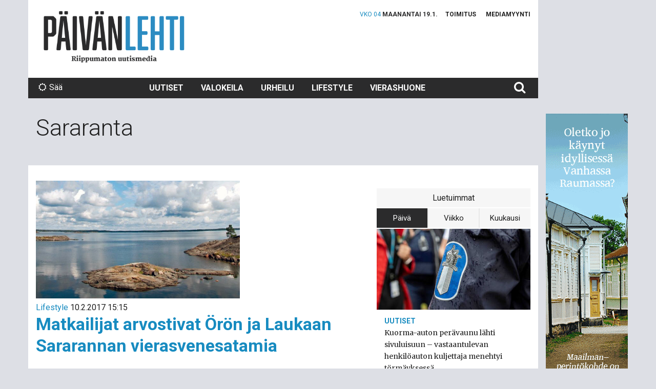

--- FILE ---
content_type: text/html; charset=UTF-8
request_url: https://www.paivanlehti.fi/tag/sararanta/
body_size: 9262
content:
<!DOCTYPE html>
<!--[if IE 7]>
<html class="ie ie7" lang="fi">
<![endif]-->
<!--[if IE 8]>
<html class="ie ie8" lang="fi">
<![endif]-->
<!--[if !(IE 7) & !(IE 8)]><!-->
<html lang="fi">
<!--<![endif]-->
<head>
	<meta charset="UTF-8">
	<meta name="viewport" content="width=device-width, initial-scale=1">
		<link rel="profile" href="http://gmpg.org/xfn/11">

	<link rel="apple-touch-icon" sizes="60x60" href="https://www.paivanlehti.fi/content/themes/propaganda/icons/apple-touch-icon-60x60.png" />
	<link rel="apple-touch-icon" sizes="72x72" href="https://www.paivanlehti.fi/content/themes/propaganda/icons/apple-touch-icon-72x72.png" />
	<link rel="apple-touch-icon" sizes="76x76" href="https://www.paivanlehti.fi/content/themes/propaganda/icons/apple-touch-icon-76x76.png" />
	<link rel="apple-touch-icon" sizes="114x114" href="https://www.paivanlehti.fi/content/themes/propaganda/icons/apple-touch-icon-114x114.png" />
	<link rel="apple-touch-icon" sizes="120x120" href="https://www.paivanlehti.fi/content/themes/propaganda/icons/apple-touch-icon-120x120.png" />
	<link rel="apple-touch-icon" sizes="144x144" href="https://www.paivanlehti.fi/content/themes/propaganda/icons/apple-touch-icon-144x144.png" />
		<link rel="icon" type="image/png" href="https://www.paivanlehti.fi/content/themes/propaganda/icons/favicon-32x32.png" sizes="32x32" />
	<link rel="icon" type="image/png" href="https://www.paivanlehti.fi/content/themes/propaganda/icons/favicon-96x96.png" sizes="96x96" />
	<meta property="og:type" content="website" />
	<meta name="cpm-adcom-site-verification" content="ac0c896e9bbfe6e79eced4746997ca1e">
	<meta property="og:url" content="https://www.paivanlehti.fi/matkailijat-arvostivat-oron-ja-laukaan-sararannan-vierasvenesatamia/" />
	<meta property="og:image" content="https://www.paivanlehti.fi/content/themes/propaganda/img/paivanlehti-some.jpg" />
	<meta property="fb:admins" content="100000233161490" />
	<meta property="fb:admins" content="100003853343163" />
	<meta property="fb:admins" content="100000498847102" />
	<meta property="fb:admins" content="733354531" />
		<meta property="fb:page_id" content="1198570486829654" />
	<!--[if lt IE 9]>
	<script src="https://www.paivanlehti.fi/content/themes/propaganda/js/html5.js"></script>
	<![endif]-->
	<script>
	(function(){document.documentElement.className='js'})();
	document.getElementsByTagName("html")[0].setAttribute('class','wf-loading');
	document.getElementsByTagName("html")[0].setAttribute('className','wf-loading');
	</script>
	<title>Sararanta &#8211; Päivän Lehti</title>
<meta name='robots' content='max-image-preview:large' />
<link rel='dns-prefetch' href='//ajax.googleapis.com' />
<link rel='dns-prefetch' href='//maxcdn.bootstrapcdn.com' />
<link rel="alternate" type="application/rss+xml" title="Päivän Lehti &raquo; Sararanta avainsanan RSS-syöte" href="https://www.paivanlehti.fi/tag/sararanta/feed/" />
<style id='wp-img-auto-sizes-contain-inline-css' type='text/css'>
img:is([sizes=auto i],[sizes^="auto," i]){contain-intrinsic-size:3000px 1500px}
/*# sourceURL=wp-img-auto-sizes-contain-inline-css */
</style>
<style id='wp-emoji-styles-inline-css' type='text/css'>

	img.wp-smiley, img.emoji {
		display: inline !important;
		border: none !important;
		box-shadow: none !important;
		height: 1em !important;
		width: 1em !important;
		margin: 0 0.07em !important;
		vertical-align: -0.1em !important;
		background: none !important;
		padding: 0 !important;
	}
/*# sourceURL=wp-emoji-styles-inline-css */
</style>
<style id='wp-block-library-inline-css' type='text/css'>
:root{--wp-block-synced-color:#7a00df;--wp-block-synced-color--rgb:122,0,223;--wp-bound-block-color:var(--wp-block-synced-color);--wp-editor-canvas-background:#ddd;--wp-admin-theme-color:#007cba;--wp-admin-theme-color--rgb:0,124,186;--wp-admin-theme-color-darker-10:#006ba1;--wp-admin-theme-color-darker-10--rgb:0,107,160.5;--wp-admin-theme-color-darker-20:#005a87;--wp-admin-theme-color-darker-20--rgb:0,90,135;--wp-admin-border-width-focus:2px}@media (min-resolution:192dpi){:root{--wp-admin-border-width-focus:1.5px}}.wp-element-button{cursor:pointer}:root .has-very-light-gray-background-color{background-color:#eee}:root .has-very-dark-gray-background-color{background-color:#313131}:root .has-very-light-gray-color{color:#eee}:root .has-very-dark-gray-color{color:#313131}:root .has-vivid-green-cyan-to-vivid-cyan-blue-gradient-background{background:linear-gradient(135deg,#00d084,#0693e3)}:root .has-purple-crush-gradient-background{background:linear-gradient(135deg,#34e2e4,#4721fb 50%,#ab1dfe)}:root .has-hazy-dawn-gradient-background{background:linear-gradient(135deg,#faaca8,#dad0ec)}:root .has-subdued-olive-gradient-background{background:linear-gradient(135deg,#fafae1,#67a671)}:root .has-atomic-cream-gradient-background{background:linear-gradient(135deg,#fdd79a,#004a59)}:root .has-nightshade-gradient-background{background:linear-gradient(135deg,#330968,#31cdcf)}:root .has-midnight-gradient-background{background:linear-gradient(135deg,#020381,#2874fc)}:root{--wp--preset--font-size--normal:16px;--wp--preset--font-size--huge:42px}.has-regular-font-size{font-size:1em}.has-larger-font-size{font-size:2.625em}.has-normal-font-size{font-size:var(--wp--preset--font-size--normal)}.has-huge-font-size{font-size:var(--wp--preset--font-size--huge)}.has-text-align-center{text-align:center}.has-text-align-left{text-align:left}.has-text-align-right{text-align:right}.has-fit-text{white-space:nowrap!important}#end-resizable-editor-section{display:none}.aligncenter{clear:both}.items-justified-left{justify-content:flex-start}.items-justified-center{justify-content:center}.items-justified-right{justify-content:flex-end}.items-justified-space-between{justify-content:space-between}.screen-reader-text{border:0;clip-path:inset(50%);height:1px;margin:-1px;overflow:hidden;padding:0;position:absolute;width:1px;word-wrap:normal!important}.screen-reader-text:focus{background-color:#ddd;clip-path:none;color:#444;display:block;font-size:1em;height:auto;left:5px;line-height:normal;padding:15px 23px 14px;text-decoration:none;top:5px;width:auto;z-index:100000}html :where(.has-border-color){border-style:solid}html :where([style*=border-top-color]){border-top-style:solid}html :where([style*=border-right-color]){border-right-style:solid}html :where([style*=border-bottom-color]){border-bottom-style:solid}html :where([style*=border-left-color]){border-left-style:solid}html :where([style*=border-width]){border-style:solid}html :where([style*=border-top-width]){border-top-style:solid}html :where([style*=border-right-width]){border-right-style:solid}html :where([style*=border-bottom-width]){border-bottom-style:solid}html :where([style*=border-left-width]){border-left-style:solid}html :where(img[class*=wp-image-]){height:auto;max-width:100%}:where(figure){margin:0 0 1em}html :where(.is-position-sticky){--wp-admin--admin-bar--position-offset:var(--wp-admin--admin-bar--height,0px)}@media screen and (max-width:600px){html :where(.is-position-sticky){--wp-admin--admin-bar--position-offset:0px}}

/*# sourceURL=wp-block-library-inline-css */
</style><style id='global-styles-inline-css' type='text/css'>
:root{--wp--preset--aspect-ratio--square: 1;--wp--preset--aspect-ratio--4-3: 4/3;--wp--preset--aspect-ratio--3-4: 3/4;--wp--preset--aspect-ratio--3-2: 3/2;--wp--preset--aspect-ratio--2-3: 2/3;--wp--preset--aspect-ratio--16-9: 16/9;--wp--preset--aspect-ratio--9-16: 9/16;--wp--preset--color--black: #000000;--wp--preset--color--cyan-bluish-gray: #abb8c3;--wp--preset--color--white: #ffffff;--wp--preset--color--pale-pink: #f78da7;--wp--preset--color--vivid-red: #cf2e2e;--wp--preset--color--luminous-vivid-orange: #ff6900;--wp--preset--color--luminous-vivid-amber: #fcb900;--wp--preset--color--light-green-cyan: #7bdcb5;--wp--preset--color--vivid-green-cyan: #00d084;--wp--preset--color--pale-cyan-blue: #8ed1fc;--wp--preset--color--vivid-cyan-blue: #0693e3;--wp--preset--color--vivid-purple: #9b51e0;--wp--preset--gradient--vivid-cyan-blue-to-vivid-purple: linear-gradient(135deg,rgb(6,147,227) 0%,rgb(155,81,224) 100%);--wp--preset--gradient--light-green-cyan-to-vivid-green-cyan: linear-gradient(135deg,rgb(122,220,180) 0%,rgb(0,208,130) 100%);--wp--preset--gradient--luminous-vivid-amber-to-luminous-vivid-orange: linear-gradient(135deg,rgb(252,185,0) 0%,rgb(255,105,0) 100%);--wp--preset--gradient--luminous-vivid-orange-to-vivid-red: linear-gradient(135deg,rgb(255,105,0) 0%,rgb(207,46,46) 100%);--wp--preset--gradient--very-light-gray-to-cyan-bluish-gray: linear-gradient(135deg,rgb(238,238,238) 0%,rgb(169,184,195) 100%);--wp--preset--gradient--cool-to-warm-spectrum: linear-gradient(135deg,rgb(74,234,220) 0%,rgb(151,120,209) 20%,rgb(207,42,186) 40%,rgb(238,44,130) 60%,rgb(251,105,98) 80%,rgb(254,248,76) 100%);--wp--preset--gradient--blush-light-purple: linear-gradient(135deg,rgb(255,206,236) 0%,rgb(152,150,240) 100%);--wp--preset--gradient--blush-bordeaux: linear-gradient(135deg,rgb(254,205,165) 0%,rgb(254,45,45) 50%,rgb(107,0,62) 100%);--wp--preset--gradient--luminous-dusk: linear-gradient(135deg,rgb(255,203,112) 0%,rgb(199,81,192) 50%,rgb(65,88,208) 100%);--wp--preset--gradient--pale-ocean: linear-gradient(135deg,rgb(255,245,203) 0%,rgb(182,227,212) 50%,rgb(51,167,181) 100%);--wp--preset--gradient--electric-grass: linear-gradient(135deg,rgb(202,248,128) 0%,rgb(113,206,126) 100%);--wp--preset--gradient--midnight: linear-gradient(135deg,rgb(2,3,129) 0%,rgb(40,116,252) 100%);--wp--preset--font-size--small: 13px;--wp--preset--font-size--medium: 20px;--wp--preset--font-size--large: 36px;--wp--preset--font-size--x-large: 42px;--wp--preset--spacing--20: 0.44rem;--wp--preset--spacing--30: 0.67rem;--wp--preset--spacing--40: 1rem;--wp--preset--spacing--50: 1.5rem;--wp--preset--spacing--60: 2.25rem;--wp--preset--spacing--70: 3.38rem;--wp--preset--spacing--80: 5.06rem;--wp--preset--shadow--natural: 6px 6px 9px rgba(0, 0, 0, 0.2);--wp--preset--shadow--deep: 12px 12px 50px rgba(0, 0, 0, 0.4);--wp--preset--shadow--sharp: 6px 6px 0px rgba(0, 0, 0, 0.2);--wp--preset--shadow--outlined: 6px 6px 0px -3px rgb(255, 255, 255), 6px 6px rgb(0, 0, 0);--wp--preset--shadow--crisp: 6px 6px 0px rgb(0, 0, 0);}:where(.is-layout-flex){gap: 0.5em;}:where(.is-layout-grid){gap: 0.5em;}body .is-layout-flex{display: flex;}.is-layout-flex{flex-wrap: wrap;align-items: center;}.is-layout-flex > :is(*, div){margin: 0;}body .is-layout-grid{display: grid;}.is-layout-grid > :is(*, div){margin: 0;}:where(.wp-block-columns.is-layout-flex){gap: 2em;}:where(.wp-block-columns.is-layout-grid){gap: 2em;}:where(.wp-block-post-template.is-layout-flex){gap: 1.25em;}:where(.wp-block-post-template.is-layout-grid){gap: 1.25em;}.has-black-color{color: var(--wp--preset--color--black) !important;}.has-cyan-bluish-gray-color{color: var(--wp--preset--color--cyan-bluish-gray) !important;}.has-white-color{color: var(--wp--preset--color--white) !important;}.has-pale-pink-color{color: var(--wp--preset--color--pale-pink) !important;}.has-vivid-red-color{color: var(--wp--preset--color--vivid-red) !important;}.has-luminous-vivid-orange-color{color: var(--wp--preset--color--luminous-vivid-orange) !important;}.has-luminous-vivid-amber-color{color: var(--wp--preset--color--luminous-vivid-amber) !important;}.has-light-green-cyan-color{color: var(--wp--preset--color--light-green-cyan) !important;}.has-vivid-green-cyan-color{color: var(--wp--preset--color--vivid-green-cyan) !important;}.has-pale-cyan-blue-color{color: var(--wp--preset--color--pale-cyan-blue) !important;}.has-vivid-cyan-blue-color{color: var(--wp--preset--color--vivid-cyan-blue) !important;}.has-vivid-purple-color{color: var(--wp--preset--color--vivid-purple) !important;}.has-black-background-color{background-color: var(--wp--preset--color--black) !important;}.has-cyan-bluish-gray-background-color{background-color: var(--wp--preset--color--cyan-bluish-gray) !important;}.has-white-background-color{background-color: var(--wp--preset--color--white) !important;}.has-pale-pink-background-color{background-color: var(--wp--preset--color--pale-pink) !important;}.has-vivid-red-background-color{background-color: var(--wp--preset--color--vivid-red) !important;}.has-luminous-vivid-orange-background-color{background-color: var(--wp--preset--color--luminous-vivid-orange) !important;}.has-luminous-vivid-amber-background-color{background-color: var(--wp--preset--color--luminous-vivid-amber) !important;}.has-light-green-cyan-background-color{background-color: var(--wp--preset--color--light-green-cyan) !important;}.has-vivid-green-cyan-background-color{background-color: var(--wp--preset--color--vivid-green-cyan) !important;}.has-pale-cyan-blue-background-color{background-color: var(--wp--preset--color--pale-cyan-blue) !important;}.has-vivid-cyan-blue-background-color{background-color: var(--wp--preset--color--vivid-cyan-blue) !important;}.has-vivid-purple-background-color{background-color: var(--wp--preset--color--vivid-purple) !important;}.has-black-border-color{border-color: var(--wp--preset--color--black) !important;}.has-cyan-bluish-gray-border-color{border-color: var(--wp--preset--color--cyan-bluish-gray) !important;}.has-white-border-color{border-color: var(--wp--preset--color--white) !important;}.has-pale-pink-border-color{border-color: var(--wp--preset--color--pale-pink) !important;}.has-vivid-red-border-color{border-color: var(--wp--preset--color--vivid-red) !important;}.has-luminous-vivid-orange-border-color{border-color: var(--wp--preset--color--luminous-vivid-orange) !important;}.has-luminous-vivid-amber-border-color{border-color: var(--wp--preset--color--luminous-vivid-amber) !important;}.has-light-green-cyan-border-color{border-color: var(--wp--preset--color--light-green-cyan) !important;}.has-vivid-green-cyan-border-color{border-color: var(--wp--preset--color--vivid-green-cyan) !important;}.has-pale-cyan-blue-border-color{border-color: var(--wp--preset--color--pale-cyan-blue) !important;}.has-vivid-cyan-blue-border-color{border-color: var(--wp--preset--color--vivid-cyan-blue) !important;}.has-vivid-purple-border-color{border-color: var(--wp--preset--color--vivid-purple) !important;}.has-vivid-cyan-blue-to-vivid-purple-gradient-background{background: var(--wp--preset--gradient--vivid-cyan-blue-to-vivid-purple) !important;}.has-light-green-cyan-to-vivid-green-cyan-gradient-background{background: var(--wp--preset--gradient--light-green-cyan-to-vivid-green-cyan) !important;}.has-luminous-vivid-amber-to-luminous-vivid-orange-gradient-background{background: var(--wp--preset--gradient--luminous-vivid-amber-to-luminous-vivid-orange) !important;}.has-luminous-vivid-orange-to-vivid-red-gradient-background{background: var(--wp--preset--gradient--luminous-vivid-orange-to-vivid-red) !important;}.has-very-light-gray-to-cyan-bluish-gray-gradient-background{background: var(--wp--preset--gradient--very-light-gray-to-cyan-bluish-gray) !important;}.has-cool-to-warm-spectrum-gradient-background{background: var(--wp--preset--gradient--cool-to-warm-spectrum) !important;}.has-blush-light-purple-gradient-background{background: var(--wp--preset--gradient--blush-light-purple) !important;}.has-blush-bordeaux-gradient-background{background: var(--wp--preset--gradient--blush-bordeaux) !important;}.has-luminous-dusk-gradient-background{background: var(--wp--preset--gradient--luminous-dusk) !important;}.has-pale-ocean-gradient-background{background: var(--wp--preset--gradient--pale-ocean) !important;}.has-electric-grass-gradient-background{background: var(--wp--preset--gradient--electric-grass) !important;}.has-midnight-gradient-background{background: var(--wp--preset--gradient--midnight) !important;}.has-small-font-size{font-size: var(--wp--preset--font-size--small) !important;}.has-medium-font-size{font-size: var(--wp--preset--font-size--medium) !important;}.has-large-font-size{font-size: var(--wp--preset--font-size--large) !important;}.has-x-large-font-size{font-size: var(--wp--preset--font-size--x-large) !important;}
/*# sourceURL=global-styles-inline-css */
</style>

<style id='classic-theme-styles-inline-css' type='text/css'>
/*! This file is auto-generated */
.wp-block-button__link{color:#fff;background-color:#32373c;border-radius:9999px;box-shadow:none;text-decoration:none;padding:calc(.667em + 2px) calc(1.333em + 2px);font-size:1.125em}.wp-block-file__button{background:#32373c;color:#fff;text-decoration:none}
/*# sourceURL=/wp-includes/css/classic-themes.min.css */
</style>
<link rel='stylesheet' id='style-css' href='https://www.paivanlehti.fi/content/themes/propaganda/style.css?ver=1.5.6' type='text/css' media='all' />
<link rel="https://api.w.org/" href="https://www.paivanlehti.fi/wp-json/" /><link rel="alternate" title="JSON" type="application/json" href="https://www.paivanlehti.fi/wp-json/wp/v2/tags/5197" /><script type="text/javascript" src="https://ajax.googleapis.com/ajax/libs/jquery/2.2.2/jquery.min.js?ver=2.2.2" id="jquery-js"></script>

		
</head>

<body class="archive tag tag-sararanta tag-5197 wp-theme-propaganda">

<div id="fb-root"></div>
<script>(function(d, s, id) {
  var js, fjs = d.getElementsByTagName(s)[0];
  if (d.getElementById(id)) return;
  js = d.createElement(s); js.id = id;
  js.src = "//connect.facebook.net/fi_FI/sdk.js#xfbml=1&version=v2.9&appId=1314292265248017";
  fjs.parentNode.insertBefore(js, fjs);
}(document, 'script', 'facebook-jssdk'));</script>

<div id="page" class="hfeed site">
	<header id="masthead" class="site-header" role="banner">
		<nav id="primary-navigation" class="site-navigation primary-navigation navbar navbar-default" role="navigation">
			<div class="container main-wrapper">
				<div class="navbar-header">
					<button class="c-hamburger c-hamburger--htx navbar-toggle" data-toggle="collapse" data-target="#primary-navbar">
						<span>Ensisijainen valikko</span>
					</button>
										<span class="site-title navbar-brand">
						<a href="https://www.paivanlehti.fi/" rel="home" class="text-hide">Päivän Lehti</a>
					</span>

					<div class="secondary-menu hidden-xs"><ul id="menu-apuvalikko" class=""><li class="now hidden-xs"><span class="week">vko 04</span> <span class="date">Maanantai 19.1.</span></li><li id="menu-item-68" class="menu-item menu-item-type-post_type menu-item-object-page menu-item-68"><a href="https://www.paivanlehti.fi/toimitus/">Toimitus</a></li>
<li id="menu-item-69" class="menu-item menu-item-type-post_type menu-item-object-page menu-item-69"><a href="https://www.paivanlehti.fi/mediamyynti/">Mediamyynti</a></li>
</ul></div>					<span class="now hidden-xs">
						<span class="week">vko 04</span>
						<span class="date">
							Maanantai 19.1.						</span>
					</span>
				</div>
				<a class="screen-reader-text skip-link" href="#main">Siirry sisältöön</a>
				<div class="collapse navbar-collapse" id="primary-navbar">
					<ul id="menu-paavalikko" class="nav navbar-nav"><li id="menu-item-13" class="link-uutiset menu-item menu-item-type-taxonomy menu-item-object-category menu-item-13"><a title="Uutiset" href="https://www.paivanlehti.fi/arkisto/uutiset/">Uutiset</a></li>
<li id="menu-item-14" class="link-valokeila menu-item menu-item-type-taxonomy menu-item-object-category menu-item-14"><a title="Valokeila" href="https://www.paivanlehti.fi/arkisto/valokeila/">Valokeila</a></li>
<li id="menu-item-12" class="link-urheilu menu-item menu-item-type-taxonomy menu-item-object-category menu-item-12"><a title="Urheilu" href="https://www.paivanlehti.fi/arkisto/urheilu/">Urheilu</a></li>
<li id="menu-item-11" class="link-lifestyle menu-item menu-item-type-taxonomy menu-item-object-category menu-item-11"><a title="Lifestyle" href="https://www.paivanlehti.fi/arkisto/lifestyle/">Lifestyle</a></li>
<li id="menu-item-14979" class="menu-item menu-item-type-taxonomy menu-item-object-category menu-item-14979"><a title="Vierashuone" href="https://www.paivanlehti.fi/arkisto/vierashuone/">Vierashuone</a></li>
</ul>					<div class="secondary-menu visible-xs"><ul id="menu-apuvalikko-1" class=""><li class="now hidden-xs"><span class="week">vko 04</span> <span class="date">Maanantai 19.1.</span></li><li class="menu-item menu-item-type-post_type menu-item-object-page menu-item-68"><a href="https://www.paivanlehti.fi/toimitus/">Toimitus</a></li>
<li class="menu-item menu-item-type-post_type menu-item-object-page menu-item-69"><a href="https://www.paivanlehti.fi/mediamyynti/">Mediamyynti</a></li>
</ul></div>					<div class="weather hidden-xs">
						<a href="http://ilmatieteenlaitos.fi/" target="_blank"><i class="fa fa-sun-o" aria-hidden="true"></i>Sää</a>
					</div>
					<div class="search">
						<form role="search" method="get" class="search-form" action="https://www.paivanlehti.fi/">
				<label>
					<span class="screen-reader-text">Haku:</span>
					<input type="search" class="search-field" placeholder="Haku &hellip;" value="" name="s" />
				</label>
				<input type="submit" class="search-submit" value="Hae" />
			</form>					</div>
				</div>
				<div class="row">
					<div class="col-ad col-xs-12 hidden-xs hidden-sm">
	<div class="ad" id="ad-before-content">
		<!--Asynchronous Tag passing of schain-->
<script type="text/javascript">
    var adformtag = adformtag || [];
    adformtag.push(function () {
        adformtag.setRequestParam('schain', '1.0,1!nostemedia.fi,11149,1')
    });
</script>
<!-- FI_Päivän_Lehti_Digital / Päivänlehti.fi / desktop-ros-header-980x400 -->
<div data-visx data-ad-unit="930915" data-is-mobile="0" data-page-url=""></div>
<script async="async" src="https://s.visx.net/tag.js"></script>
	</div>
</div>

									</div>
			</div>
		</nav>
	</header><!-- .site-header -->

	<main id="main" class="site-main" role="main">
		<div class="container main-wrapper">
							<div class="row">
					<div class="col-sm-12">
						<header class="category-header">
							<h1 class="page-title">Sararanta						</header><!-- .page-header -->
					</div>
				</div>
				<div class="content-wrapper">
					<div class="main-column">
						<div class="main-column-wrapper articles">
							

<article id="post-4657" class="categorys-latest-post lifestyle light-color">
	<div class="article-wrapper">
				<a href="https://www.paivanlehti.fi/matkailijat-arvostivat-oron-ja-laukaan-sararannan-vierasvenesatamia/">
			<img class="lazy article-image" data-original="https://www.paivanlehti.fi/content/uploads/Örö-10022017-SPV.jpg" alt="Matkailijat arvostivat Örön ja Laukaan Sararannan vierasvenesatamia" width="398" height="209" />
			<noscript>
				<img class="article-image" src="https://www.paivanlehti.fi/content/uploads/Örö-10022017-SPV.jpg" alt="Matkailijat arvostivat Örön ja Laukaan Sararannan vierasvenesatamia" width="398" height="209" />
			</noscript>
		</a>
			
		<div class="article-content-wrapper">
			<header>
				<span class="article-meta">
					<a href="https://www.paivanlehti.fi/arkisto/lifestyle/" class="article-category-link">Lifestyle</a>					<span class="article-date">10.2.2017 15:15</span>
				</span>
				<h2 class="entry-title"><a href="https://www.paivanlehti.fi/matkailijat-arvostivat-oron-ja-laukaan-sararannan-vierasvenesatamia/" rel="bookmark">Matkailijat arvostivat Örön ja Laukaan Sararannan vierasvenesatamia</a></h2>			</header>
			<p class="article-excerpt"><a href="https://www.paivanlehti.fi/matkailijat-arvostivat-oron-ja-laukaan-sararannan-vierasvenesatamia/">Vuoden vierasvenesatama 2017 -palkinnolla innostetaan kehittämään palveluita entisestään.</a></p>			<footer>
				<div class="social-share-archive" data-post-url="https://www.paivanlehti.fi/matkailijat-arvostivat-oron-ja-laukaan-sararannan-vierasvenesatamia/">
	<a class="social-share-link link-facebook" href="https://www.facebook.com/sharer/sharer.php?u=https%3A%2F%2Fwww.paivanlehti.fi%2Fmatkailijat-arvostivat-oron-ja-laukaan-sararannan-vierasvenesatamia%2F" target="_blank"><i class="fa fa-facebook" aria-hidden="true"></i> <span class="social-share-count"></span></a>
	<a class="social-share-link link-twitter" href="https://twitter.com/intent/tweet?text=Matkailijat%20arvostivat%20Örön%20ja%20Laukaan%20Sararannan%20vierasvenesatamia&amp;url=https%3A%2F%2Fwww.paivanlehti.fi%2Fmatkailijat-arvostivat-oron-ja-laukaan-sararannan-vierasvenesatamia%2F&amp;via=Crunchify" target="_blank"><i class="fa fa-twitter" aria-hidden="true"></i></a>
	</div>			</footer>
		</div>
	</div>
</article>
						</div>
					</div>
					<aside class="sidebar">
						
<div class="col-ad hidden-xs hidden-sm">
	<div class="ad" id="ad-before-sidebar">
<!-- FI_Päivän_Lehti_Digital / Päivänlehti.fi / desktop-ros-center-300x250 -->
<div data-visx data-ad-unit="930912" data-is-mobile="0" data-page-url=""></div>
<script async="async" src="https://s.visx.net/tag.js"></script>
	</div>
</div>
<div class="sidebar-widget"><section class="widget most-popular">
	<div class="widget-header">
		<header>
			<h3>Luetuimmat</h3>
		</header>
		<ul class="nav nav-tabs" role="tablist">
			<li role="presentation" class="active">
				<a href="#daily" aria-controls="daily" role="tab" data-toggle="tab">Päivä</a>
			</li>
			<li role="presentation">
				<a href="#weekly" aria-controls="weekly" role="tab" data-toggle="tab">Viikko</a>
			</li>
			<li role="presentation">
				<a href="#monthly" aria-controls="monthly" role="tab" data-toggle="tab">Kuukausi</a>
			</li>
		</ul>
	</div>
	<div class="tab-content">
		<div role="tabpanel" class="tab-pane active" id="daily">
						<ul>
								<li>
					<div class="tab-article-image hidden-xs">
											<a href="https://www.paivanlehti.fi/kuorma-auton-peravaunu-lahti-sivuluisuun-vastaantulevan-henkiloauton-kuljettaja-menehtyi-tormayksessa/">
							<img class="article-image" src="https://www.paivanlehti.fi/content/uploads/Poliisi-pelastus-10012026-Poliisi-1-300x158.jpg" alt="Kuorma-auton perävaunu lähti sivuluisuun – vastaantulevan henkilöauton kuljettaja menehtyi törmäyksessä" width="300" height="158" />
						</a>
										</div>
					<div class="tab-article-content">
						<a href="https://www.paivanlehti.fi/arkisto/uutiset/" class="tab-article-category-link uutiset">Uutiset</a>						<a href="https://www.paivanlehti.fi/kuorma-auton-peravaunu-lahti-sivuluisuun-vastaantulevan-henkiloauton-kuljettaja-menehtyi-tormayksessa/" class="tab-article-title">Kuorma-auton perävaunu lähti sivuluisuun – vastaantulevan henkilöauton kuljettaja menehtyi törmäyksessä</a>
					</div>
				</li>
								<li>
					<div class="tab-article-image hidden-xs">
											<a href="https://www.paivanlehti.fi/saksalaiset-lumikenkailijat-ylittivat-laittomasti-venajan-rajan-uteliaisuudesta/">
							<img class="article-image" src="https://www.paivanlehti.fi/content/uploads/Lumikenka-16012026-Fotolia-300x158.jpg" alt="Saksalaiset lumikenkäilijät ylittivät laittomasti Venäjän rajan – ”Uteliaisuudesta”" width="300" height="158" />
						</a>
										</div>
					<div class="tab-article-content">
						<a href="https://www.paivanlehti.fi/arkisto/lifestyle/" class="tab-article-category-link lifestyle">Lifestyle</a>						<a href="https://www.paivanlehti.fi/saksalaiset-lumikenkailijat-ylittivat-laittomasti-venajan-rajan-uteliaisuudesta/" class="tab-article-title">Saksalaiset lumikenkäilijät ylittivät laittomasti Venäjän rajan – ”Uteliaisuudesta”</a>
					</div>
				</li>
								<li>
					<div class="tab-article-image hidden-xs">
											<a href="https://www.paivanlehti.fi/matka-katkesi-tallinnassa-11-varastettua-tuliteraa-crossipyoraa-yritettiin-vieda-liettuaan/">
							<img class="article-image" src="https://www.paivanlehti.fi/content/uploads/Oikeus-Laki-13012026-Fotolia-300x158.jpg" alt="Matka katkesi Tallinnassa – 11 varastettua tuliterää crossipyörää yritettiin viedä Liettuaan" width="300" height="158" />
						</a>
										</div>
					<div class="tab-article-content">
						<a href="https://www.paivanlehti.fi/arkisto/uutiset/" class="tab-article-category-link uutiset">Uutiset</a>						<a href="https://www.paivanlehti.fi/matka-katkesi-tallinnassa-11-varastettua-tuliteraa-crossipyoraa-yritettiin-vieda-liettuaan/" class="tab-article-title">Matka katkesi Tallinnassa – 11 varastettua tuliterää crossipyörää yritettiin viedä Liettuaan</a>
					</div>
				</li>
								<li>
					<div class="tab-article-image hidden-xs">
											<a href="https://www.paivanlehti.fi/luvaton-rajanylittaja-palautettiin-venajalle-otettiin-kiinni-tehokkaassa-operaatiossa/">
							<img class="article-image" src="https://www.paivanlehti.fi/content/uploads/Rajavyohyke-12122025-Dreamstime-300x158.jpg" alt="Luvaton rajanylittäjä palautettiin Venäjälle – otettiin kiinni tehokkaassa operaatiossa" width="300" height="158" />
						</a>
										</div>
					<div class="tab-article-content">
						<a href="https://www.paivanlehti.fi/arkisto/uutiset/" class="tab-article-category-link uutiset">Uutiset</a>						<a href="https://www.paivanlehti.fi/luvaton-rajanylittaja-palautettiin-venajalle-otettiin-kiinni-tehokkaassa-operaatiossa/" class="tab-article-title">Luvaton rajanylittäjä palautettiin Venäjälle – otettiin kiinni tehokkaassa operaatiossa</a>
					</div>
				</li>
							</ul>
					</div>
		<div role="tabpanel" class="tab-pane" id="weekly">
						<ul>
								<li>
					<div class="tab-article-image hidden-xs">
											<a href="https://www.paivanlehti.fi/rajavartiosto-otti-kiinni-maaston-kautta-venajalle-yrittaneen-kyseessa-oli-suomen-kansalainen/">
							<img class="article-image" src="https://www.paivanlehti.fi/content/uploads/Raja-15012026-Raja-300x158.jpg" alt="Rajavartiosto otti kiinni maaston kautta Venäjälle yrittäneen – kyseessä oli Suomen kansalainen" width="300" height="158" />
						</a>
										</div>
					<div class="tab-article-content">
						<a href="https://www.paivanlehti.fi/arkisto/uutiset/" class="tab-article-category-link uutiset">Uutiset</a>						<a href="https://www.paivanlehti.fi/rajavartiosto-otti-kiinni-maaston-kautta-venajalle-yrittaneen-kyseessa-oli-suomen-kansalainen/" class="tab-article-title">Rajavartiosto otti kiinni maaston kautta Venäjälle yrittäneen – kyseessä oli Suomen kansalainen</a>
					</div>
				</li>
								<li>
					<div class="tab-article-image hidden-xs">
											<a href="https://www.paivanlehti.fi/kadonneen-etsinta-paattyi-murheellisesti-auto-oli-suistunut-sillalta-jokeen/">
							<img class="article-image" src="https://www.paivanlehti.fi/content/uploads/Poliisin-eristama-11012026-Poliisi-300x158.jpg" alt="Kadonneen etsintä päättyi murheellisesti – auto oli suistunut sillalta jokeen" width="300" height="158" />
						</a>
										</div>
					<div class="tab-article-content">
						<a href="https://www.paivanlehti.fi/arkisto/uutiset/" class="tab-article-category-link uutiset">Uutiset</a>						<a href="https://www.paivanlehti.fi/kadonneen-etsinta-paattyi-murheellisesti-auto-oli-suistunut-sillalta-jokeen/" class="tab-article-title">Kadonneen etsintä päättyi murheellisesti – auto oli suistunut sillalta jokeen</a>
					</div>
				</li>
								<li>
					<div class="tab-article-image hidden-xs">
											<a href="https://www.paivanlehti.fi/matka-katkesi-tallinnassa-11-varastettua-tuliteraa-crossipyoraa-yritettiin-vieda-liettuaan/">
							<img class="article-image" src="https://www.paivanlehti.fi/content/uploads/Oikeus-Laki-13012026-Fotolia-300x158.jpg" alt="Matka katkesi Tallinnassa – 11 varastettua tuliterää crossipyörää yritettiin viedä Liettuaan" width="300" height="158" />
						</a>
										</div>
					<div class="tab-article-content">
						<a href="https://www.paivanlehti.fi/arkisto/uutiset/" class="tab-article-category-link uutiset">Uutiset</a>						<a href="https://www.paivanlehti.fi/matka-katkesi-tallinnassa-11-varastettua-tuliteraa-crossipyoraa-yritettiin-vieda-liettuaan/" class="tab-article-title">Matka katkesi Tallinnassa – 11 varastettua tuliterää crossipyörää yritettiin viedä Liettuaan</a>
					</div>
				</li>
								<li>
					<div class="tab-article-image hidden-xs">
											<a href="https://www.paivanlehti.fi/luvaton-rajanylittaja-palautettiin-venajalle-otettiin-kiinni-tehokkaassa-operaatiossa/">
							<img class="article-image" src="https://www.paivanlehti.fi/content/uploads/Rajavyohyke-12122025-Dreamstime-300x158.jpg" alt="Luvaton rajanylittäjä palautettiin Venäjälle – otettiin kiinni tehokkaassa operaatiossa" width="300" height="158" />
						</a>
										</div>
					<div class="tab-article-content">
						<a href="https://www.paivanlehti.fi/arkisto/uutiset/" class="tab-article-category-link uutiset">Uutiset</a>						<a href="https://www.paivanlehti.fi/luvaton-rajanylittaja-palautettiin-venajalle-otettiin-kiinni-tehokkaassa-operaatiossa/" class="tab-article-title">Luvaton rajanylittäjä palautettiin Venäjälle – otettiin kiinni tehokkaassa operaatiossa</a>
					</div>
				</li>
							</ul>
					</div>
		<div role="tabpanel" class="tab-pane" id="monthly">
						<ul>
								<li>
					<div class="tab-article-image hidden-xs">
											<a href="https://www.paivanlehti.fi/rajavartiosto-otti-kiinni-maaston-kautta-venajalle-yrittaneen-kyseessa-oli-suomen-kansalainen/">
							<img class="article-image" src="https://www.paivanlehti.fi/content/uploads/Raja-15012026-Raja-300x158.jpg" alt="Rajavartiosto otti kiinni maaston kautta Venäjälle yrittäneen – kyseessä oli Suomen kansalainen" width="300" height="158" />
						</a>
										</div>
					<div class="tab-article-content">
						<a href="https://www.paivanlehti.fi/arkisto/uutiset/" class="tab-article-category-link uutiset">Uutiset</a>						<a href="https://www.paivanlehti.fi/rajavartiosto-otti-kiinni-maaston-kautta-venajalle-yrittaneen-kyseessa-oli-suomen-kansalainen/" class="tab-article-title">Rajavartiosto otti kiinni maaston kautta Venäjälle yrittäneen – kyseessä oli Suomen kansalainen</a>
					</div>
				</li>
								<li>
					<div class="tab-article-image hidden-xs">
											<a href="https://www.paivanlehti.fi/kadonneen-etsinta-paattyi-murheellisesti-auto-oli-suistunut-sillalta-jokeen/">
							<img class="article-image" src="https://www.paivanlehti.fi/content/uploads/Poliisin-eristama-11012026-Poliisi-300x158.jpg" alt="Kadonneen etsintä päättyi murheellisesti – auto oli suistunut sillalta jokeen" width="300" height="158" />
						</a>
										</div>
					<div class="tab-article-content">
						<a href="https://www.paivanlehti.fi/arkisto/uutiset/" class="tab-article-category-link uutiset">Uutiset</a>						<a href="https://www.paivanlehti.fi/kadonneen-etsinta-paattyi-murheellisesti-auto-oli-suistunut-sillalta-jokeen/" class="tab-article-title">Kadonneen etsintä päättyi murheellisesti – auto oli suistunut sillalta jokeen</a>
					</div>
				</li>
								<li>
					<div class="tab-article-image hidden-xs">
											<a href="https://www.paivanlehti.fi/suden-kiintiometsastys-etenee-rivakasti-koirasusialueelta-poistettiin-kaksi-elainta/">
							<img class="article-image" src="https://www.paivanlehti.fi/content/uploads/Susi-07012026-Fotolia-300x158.jpg" alt="Suden kiintiömetsästys etenee rivakasti – koirasusialueelta poistettiin kaksi eläintä" width="300" height="158" />
						</a>
										</div>
					<div class="tab-article-content">
						<a href="https://www.paivanlehti.fi/arkisto/lifestyle/" class="tab-article-category-link lifestyle">Lifestyle</a>						<a href="https://www.paivanlehti.fi/suden-kiintiometsastys-etenee-rivakasti-koirasusialueelta-poistettiin-kaksi-elainta/" class="tab-article-title">Suden kiintiömetsästys etenee rivakasti – koirasusialueelta poistettiin kaksi eläintä</a>
					</div>
				</li>
								<li>
					<div class="tab-article-image hidden-xs">
											<a href="https://www.paivanlehti.fi/mies-piilotteli-varastettua-kauhakuormaajaa-selvisi-rikoksestaan-pikku-tuomiolla/">
							<img class="article-image" src="https://www.paivanlehti.fi/content/uploads/Kauhakuormaaja-051012026-AOP-300x158.jpg" alt="Mies piilotteli varastettua kauhakuormaajaa – selvisi rikoksestaan pikku tuomiolla" width="300" height="158" />
						</a>
										</div>
					<div class="tab-article-content">
						<a href="https://www.paivanlehti.fi/arkisto/uutiset/" class="tab-article-category-link uutiset">Uutiset</a>						<a href="https://www.paivanlehti.fi/mies-piilotteli-varastettua-kauhakuormaajaa-selvisi-rikoksestaan-pikku-tuomiolla/" class="tab-article-title">Mies piilotteli varastettua kauhakuormaajaa – selvisi rikoksestaan pikku tuomiolla</a>
					</div>
				</li>
							</ul>
					</div>
	</div>
</section></div><div class="sidebar-widget"><div id="polls-22" class="wp-polls">
	<form id="polls_form_22" class="wp-polls-form" action="/index.php" method="post">
		<p style="display: none;"><input type="hidden" id="poll_22_nonce" name="wp-polls-nonce" value="9fd3f62fdd" /></p>
		<p style="display: none;"><input type="hidden" name="poll_id" value="22" /></p>
		<header><h3>Mikä joukkue voittaa jääkiekon Suomen mestaruuden 2025-2026?</h3></header><div id="polls-22-ans" class="wp-polls-ans"><ul class="wp-polls-ul">
		<li><input type="radio" id="poll-answer-282" name="poll_22" value="282" /> <label for="poll-answer-282">HIFK</label></li>
		<li><input type="radio" id="poll-answer-283" name="poll_22" value="283" /> <label for="poll-answer-283">HPK</label></li>
		<li><input type="radio" id="poll-answer-284" name="poll_22" value="284" /> <label for="poll-answer-284">Ilves</label></li>
		<li><input type="radio" id="poll-answer-285" name="poll_22" value="285" /> <label for="poll-answer-285">Jukurit</label></li>
		<li><input type="radio" id="poll-answer-286" name="poll_22" value="286" /> <label for="poll-answer-286">JYP</label></li>
		<li><input type="radio" id="poll-answer-287" name="poll_22" value="287" /> <label for="poll-answer-287">KalPa</label></li>
		<li><input type="radio" id="poll-answer-288" name="poll_22" value="288" /> <label for="poll-answer-288">K-Espoo</label></li>
		<li><input type="radio" id="poll-answer-289" name="poll_22" value="289" /> <label for="poll-answer-289">KooKoo</label></li>
		<li><input type="radio" id="poll-answer-290" name="poll_22" value="290" /> <label for="poll-answer-290">Kärpät</label></li>
		<li><input type="radio" id="poll-answer-291" name="poll_22" value="291" /> <label for="poll-answer-291">Lukko</label></li>
		<li><input type="radio" id="poll-answer-292" name="poll_22" value="292" /> <label for="poll-answer-292">Pelicans</label></li>
		<li><input type="radio" id="poll-answer-293" name="poll_22" value="293" /> <label for="poll-answer-293">SaiPa</label></li>
		<li><input type="radio" id="poll-answer-294" name="poll_22" value="294" /> <label for="poll-answer-294">TPS</label></li>
		<li><input type="radio" id="poll-answer-295" name="poll_22" value="295" /> <label for="poll-answer-295">Sport</label></li>
		<li><input type="radio" id="poll-answer-296" name="poll_22" value="296" /> <label for="poll-answer-296">Tappara</label></li>
		<li><input type="radio" id="poll-answer-297" name="poll_22" value="297" /> <label for="poll-answer-297">Ässät</label></li>
		</ul><div class="poll-actions"><a href="#ViewPollResults" onclick="poll_result(22); return false;" title="Näytä vastaukset">Näytä vastaukset</a><input type="button" name="vote" value="Äänestä" class="Buttons" onclick="poll_vote(22);" /></div></div>
	</form>
</div>
<div id="polls-22-loading" class="wp-polls-loading"><img src="https://www.paivanlehti.fi/content/plugins/wp-polls/images/loading.gif" width="16" height="16" alt="Loading ..." title="Loading ..." class="wp-polls-image" />&nbsp;Loading ...</div>
</div><div class="fb-page" data-href="https://www.facebook.com/paivanlehti/" data-small-header="false" data-adapt-container-width="true" data-hide-cover="false" data-show-facepile="true">
	<blockquote cite="https://www.facebook.com/paivanlehti/" class="fb-xfbml-parse-ignore">
		<a href="https://www.facebook.com/paivanlehti/">Viihdelehti Stara</a>
	</blockquote>
</div>					</aside>
				</div>

			
			<aside id="skyscraper-ad-area">
	<div class="col-ad">
		<div class="ad">
			<a href="http://www.vanhanraumankirjakauppa.fi/" target="_blank">
				<img src="https://www.paivanlehti.fi/content/themes/propaganda/img/ads/Vanhan-Rauman-Kirjakauppa-0917.gif" alt="Vanhan Rauman Kirjakauppa" />
			</a>
		</div>
</aside>		</div>
	</main><!-- .site-main -->

	
	<footer id="colophon" class="site-footer" role="contentinfo">
		<div class="container">
			<div class="row">
				<div class="col-sm-3 col-md-2 col-md-offset-1">
					<a href="https://www.paivanlehti.fi/" rel="home" class="text-hide" id="footer-home-link">Päivän Lehti</a>
				</div>
				<div class="col-sm-4 col-md-3">
					<h4>Kustantaja ja toimitus</h4>
					<p><strong>Päivän Lehti Digital Oy</strong><br />
Kehräsaari 210<br />
FIN-33200 Tampere</p>
<p>toimitus(@)paivanlehti.fi</p>
				</div>
				<div class="col-sm-2 col-md-2">
					<div class="footer-menu"><ul id="menu-paavalikko-1" class=""><li class="link-uutiset menu-item menu-item-type-taxonomy menu-item-object-category menu-item-13"><a href="https://www.paivanlehti.fi/arkisto/uutiset/">Uutiset</a></li>
<li class="link-valokeila menu-item menu-item-type-taxonomy menu-item-object-category menu-item-14"><a href="https://www.paivanlehti.fi/arkisto/valokeila/">Valokeila</a></li>
<li class="link-urheilu menu-item menu-item-type-taxonomy menu-item-object-category menu-item-12"><a href="https://www.paivanlehti.fi/arkisto/urheilu/">Urheilu</a></li>
<li class="link-lifestyle menu-item menu-item-type-taxonomy menu-item-object-category menu-item-11"><a href="https://www.paivanlehti.fi/arkisto/lifestyle/">Lifestyle</a></li>
<li class="menu-item menu-item-type-taxonomy menu-item-object-category menu-item-14979"><a href="https://www.paivanlehti.fi/arkisto/vierashuone/">Vierashuone</a></li>
</ul></div>				</div>
				<div class="col-sm-3 col-md-2">
					<div class="footer-help-menu"><ul id="menu-apuvalikko-2" class=""><li class="now hidden-xs"><span class="week">vko 04</span> <span class="date">Maanantai 19.1.</span></li><li class="menu-item menu-item-type-post_type menu-item-object-page menu-item-68"><a href="https://www.paivanlehti.fi/toimitus/">Toimitus</a></li>
<li class="menu-item menu-item-type-post_type menu-item-object-page menu-item-69"><a href="https://www.paivanlehti.fi/mediamyynti/">Mediamyynti</a></li>
</ul></div>					<a href="http://www.facebook.com/paivanlehti/" target="_blank"><i class="fa fa-facebook-square fa-2" aria-hidden="true"></i></a><a href="https://twitter.com/paivanlehti" target="_blank"><i class="fa fa-twitter-square fa-2" aria-hidden="true"></i></a><a href="https://www.instagram.com/paivanlehti/" target="_blank"><i class="fa fa-instagram fa-2" aria-hidden="true"></i></a>				</div>
			</div>
		</div>
	</footer><!-- .site-footer -->

</div><!-- .site -->

<script type="speculationrules">
{"prefetch":[{"source":"document","where":{"and":[{"href_matches":"/*"},{"not":{"href_matches":["/wp/wp-*.php","/wp/wp-admin/*","/content/uploads/*","/content/*","/content/plugins/*","/content/themes/propaganda/*","/*\\?(.+)"]}},{"not":{"selector_matches":"a[rel~=\"nofollow\"]"}},{"not":{"selector_matches":".no-prefetch, .no-prefetch a"}}]},"eagerness":"conservative"}]}
</script>
<script type="text/javascript" id="wp-polls-js-extra">
/* <![CDATA[ */
var pollsL10n = {"ajax_url":"https://www.paivanlehti.fi/wp/wp-admin/admin-ajax.php","text_wait":"Your last request is still being processed. Please wait a while ...","text_valid":"Please choose a valid poll answer.","text_multiple":"Maximum number of choices allowed: ","show_loading":"1","show_fading":"1"};
//# sourceURL=wp-polls-js-extra
/* ]]> */
</script>
<script type="text/javascript" src="https://www.paivanlehti.fi/content/plugins/wp-polls/polls-js.js?ver=2.77.3" id="wp-polls-js"></script>
<script type="text/javascript" src="//maxcdn.bootstrapcdn.com/bootstrap/3.3.2/js/bootstrap.min.js?ver=3.3.2" id="bootstrap-js-js"></script>
<script type="text/javascript" id="script-js-extra">
/* <![CDATA[ */
var theme = {"root":"https://www.paivanlehti.fi/content/themes/propaganda"};
//# sourceURL=script-js-extra
/* ]]> */
</script>
<script type="text/javascript" src="https://www.paivanlehti.fi/content/themes/propaganda/js/app.min.js?ver=1.5.0" id="script-js"></script>

<script>
  (function(i,s,o,g,r,a,m){i['GoogleAnalyticsObject']=r;i[r]=i[r]||function(){
  (i[r].q=i[r].q||[]).push(arguments)},i[r].l=1*new Date();a=s.createElement(o),
  m=s.getElementsByTagName(o)[0];a.async=1;a.src=g;m.parentNode.insertBefore(a,m)
  })(window,document,'script','https://www.google-analytics.com/analytics.js','ga');
  ga('create', 'UA-86868232-1', 'auto');
  ga('send', 'pageview');
</script>
<script src="//s1.adform.net/banners/scripts/adx.js" async defer></script>
</body>
</html>


--- FILE ---
content_type: text/plain
request_url: https://www.google-analytics.com/j/collect?v=1&_v=j102&a=1188196429&t=pageview&_s=1&dl=https%3A%2F%2Fwww.paivanlehti.fi%2Ftag%2Fsararanta%2F&ul=en-us%40posix&dt=Sararanta%20%E2%80%93%20P%C3%A4iv%C3%A4n%20Lehti&sr=1280x720&vp=1280x720&_u=IEBAAEABAAAAACAAI~&jid=1712037208&gjid=1980516781&cid=1691698642.1768785586&tid=UA-86868232-1&_gid=82322965.1768785586&_r=1&_slc=1&z=1469964084
body_size: -451
content:
2,cG-ET0PFF2QVY